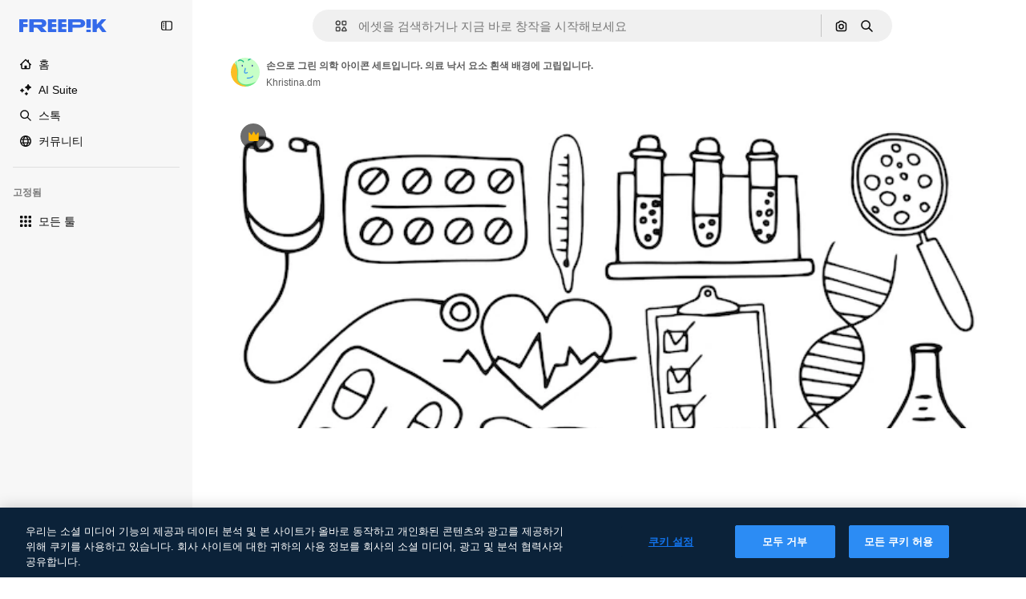

--- FILE ---
content_type: text/javascript
request_url: https://static.cdnpk.net/_next/static/chunks/4418-234bff5dd8085f90.js
body_size: 4527
content:
!function(){try{var e="undefined"!=typeof window?window:"undefined"!=typeof global?global:"undefined"!=typeof self?self:{},o=(new e.Error).stack;o&&(e._sentryDebugIds=e._sentryDebugIds||{},e._sentryDebugIds[o]="6019838b-8348-44b9-874c-708320184f48",e._sentryDebugIdIdentifier="sentry-dbid-6019838b-8348-44b9-874c-708320184f48")}catch(e){}}();"use strict";(self.webpackChunk_N_E=self.webpackChunk_N_E||[]).push([[4418],{64979:function(e,o,t){t.d(o,{C0:function(){return r},H$:function(){return c},Iu:function(){return _},Kq:function(){return d},OI:function(){return l},PF:function(){return w},RJ:function(){return p},Zq:function(){return h},_R:function(){return b},cm:function(){return f},e5:function(){return i},os:function(){return s},p3:function(){return a},u4:function(){return n},vl:function(){return m},wK:function(){return u},wj:function(){return v},xQ:function(){return g}});let a="edit_after_removing_bg",r="ai_tool_all",n="ai_tool_all_thumbnail",l="ai_tool_expand_carousel",i="ai_tool_expand_download_popover",_="ai_tool_expand_removebg",u="ai_tool_reimagine_download_popover",s="ai_tool_removebg",d="ai_tool_retouch_download_popover",c="ai_tool_upscaler",w="copy_after_removing_bg",f="download_after_removing_bg",p="edit_tools_onboarding_v2",m="edit_tools_onboarding",g=["replacebg","video","generatePrompt","styleReference"],h=["tint","grain","presets"],b=2e3,v=15},58984:function(e,o,t){t.d(o,{I:function(){return m}});var a=t(65122),r=t(69762),n=t(43186),l=t(52983),i=t(33961),_=t(51986);let u=(e,o)=>{let t=s(e,o),a=d(e);if(!t)throw Error("There are no download parameters for ".concat(e.name," in ").concat(o));return{action:t,modifier:a}},s=(e,o)=>{var t;let a=null===(t=c[e.name])||void 0===t?void 0:t[o];if(!a)throw Error("There are no download parameters for ".concat(e.name," in ").concat(o));return a},d=e=>{if("workflow"===e.name){let o=w[e.subOption];if(!o)throw Error("There are no download parameters for workflow with ".concat(e.subOption));return o}},c={retouch:{detail:"ai_tool_retouch",postDownload:"ai_tool_retouch_after_download"},expand:{detail:"ai_tool_expand",postDownload:"ai_tool_expand_after_download"},reimagine:{detail:"ai_tool_reimagine",postDownload:"ai_tool_reimagine_after_download"},adjust:{detail:"ai_tool_adjust",postDownload:"ai_tool_adjust_after_download",thumbnail:"ai_tool_adjust_thumbnail"},replacebg:{detail:"ai_tool_replacebg"},video:{detail:"ai_tool_video",postDownload:"ai_tool_video_after_download"},assistant:{detail:"ai_tool_assistant",thumbnail:"ai_tool_assistant_thumbnail"},generatePrompt:{detail:"ai_tool_generate_prompt"},styleReference:{detail:"ai_tool_generate_style_ref",postDownload:"ai_tool_generate_style_ref_after_download"},workflow:{detail:"ai_tool_assistant"},imageEditor:{thumbnail:"ai_tool_all_thumbnail",detail:"ai_tool_all"}},w={createSocialPost:"workflow_create_post",createPoster:"workflow_create_poster",mixImages:"workflow_mix_images",applyPromo:"workflow_apply_promo",createFlyer:"workflow_create_flyer",createLogoVariations:"workflow_create_logo_variations",localize:"workflow_localize",createLogo:"workflow_create_logo",applyColors:"workflow_apply_colors",replaceText:"workflow_replace_text",removeText:"workflow_remove_text",replaceElement:"workflow_replace_element",addElement:"workflow_add_element"};var f=t(75045);let p=e=>{let{tool:o,location:t,imageSrc:a,resource:r}=e,{id:s,name:d,author:c,premium:w,type:p,isAIGenerated:m,preview:g,url:h}=r,{action:b,modifier:v}=u(o,t),k=(0,_.M)({tool:o,resource:{type:p,subtype:p,authorName:c.name,isPremium:w,isAIGenerated:m}}),{handleDownload:y}=(0,f.i)({resource:{id:s,name:d,author:c,premium:w,regularType:p,isAIGenerated:m,url:h,preview:g,type:p},action:b,modifier:v,showAttributionModal:!1,skipDownloadTracker:!0,location:(0,i.d)({isResourcePremium:w,tool:o,location:t}),checkoutQueryParams:k}),x=(0,n.J)(),T=null!=a?a:g.url;return(0,l.useCallback)(async()=>{let e=await y(T);if(!(null==e?void 0:e.signedUrl))throw Error("Failed to download image");return x(),"".concat(e.signedUrl,"&w=2000&h=2000")},[T,y,x])},m=e=>{let{tool:o,location:t,imageSrc:n,extraParams:l,resource:i}=e,{id:_,premium:u,isAIGenerated:s,type:d,author:{name:c},name:w,preview:{url:f,width:m,height:g}}=i,h=(0,a.e)(),b=p({tool:o,location:t,imageSrc:n,resource:i});return(0,r.F)({tool:o,resource:{id:_,name:w,type:d,authorName:c,isPremium:u,isAIGenerated:s,groupedType:"regular",media:{url:f,width:m,height:g}},canDownloadResource:h||!u,imageSrc:n,getSignedResource:b,location:t,extraParams:l})}},15715:function(e,o,t){t.d(o,{H:function(){return r}});let a=e=>{let{resource:o,file:t,option:a,size:r,action:n,walletId:l,locale:i,modifier:_}=e,u=new URLSearchParams;return u.set("resource","".concat(o)),t&&a?(u.set("file",t),u.set("option","".concat(a))):r&&u.set("size","".concat(r)),n&&u.set("action",n),l&&u.set("walletId",l),u.set("locale",i),_&&u.set("modifier",_),u.toString()},r=async e=>{let o=a(e),t=await fetch("/api/regular/download?".concat(o));return t.ok?{success:!0,data:await t.json()}:429===t.status?{success:!1,data:"DOWNLOAD_LIMIT_REACHED",metadata:"/download-limit"}:401===t.status||403===t.status||405===t.status?{success:!1,data:"AUTHENTICATION_ERROR"}:404===t.status?{success:!1,data:"NOT_FOUND"}:{success:!1,data:"UNKNOWN_ERROR"}}},75045:function(e,o,t){t.d(o,{i:function(){return E}});var a=t(72234),r=t(15880),n=t(68147),l=t(85229),i=t(87420),_=t(59608),u=t(52983),s=t(9036),d=t(35576),c=t(7526);let w=(e,o)=>o||("photo"===e?"jpg":"zip");var f=t(24278);t(97458);let p=(0,u.createContext)(null),m=()=>(0,u.useContext)(p)||{shouldTrackingLog:!0};var g=t(15715),h=t(32509),b=t(72661),v=t(72118),k=t(1850),y=t(64979),x=t(56879);let T=k.z.enum(["download","copy","edit","prompt","preview","remove_background","remove_background_edit","ai_video",y.cm,y.PF,y.p3,y.Kq,y.wK,y.os,y.H$,y.C0,y.u4,y.OI,y.Iu,y.e5,"ai_tool_retouch","ai_tool_retouch_after_download","ai_tool_expand","ai_tool_expand_after_download","ai_tool_reimagine","ai_tool_reimagine_after_download","ai_tool_adjust","ai_tool_adjust_after_download","ai_tool_replacebg","ai_tool_video","ai_tool_video_after_download","ai_tool_assistant","ai_tool_generate_prompt","ai_tool_generate_style_ref","ai_tool_generate_style_ref_after_download","ai_tool_adjust_thumbnail","ai_tool_assistant_thumbnail","ai_tool_all_thumbnail","ai_tool_all"]),I=k.z.enum(["workflow_create_post","workflow_create_poster","workflow_mix_images","workflow_apply_promo","workflow_create_flyer","workflow_create_logo_variations","workflow_localize","workflow_create_logo","workflow_apply_colors","workflow_replace_text","workflow_remove_text","workflow_replace_element","workflow_add_element"]);k.z.object({resource:k.z.coerce.number(),file:x.ru.optional(),option:k.z.coerce.number().optional(),size:k.z.coerce.number().optional(),action:T.optional(),modifier:I.optional(),walletId:k.z.string().nullable().optional(),locale:k.z.string()}),k.z.object({data:k.z.object({filename:k.z.string(),url:k.z.string(),prompt:k.z.string().optional(),signed_url:k.z.string().optional()})}).transform(e=>{let{data:o}=e;return o}).transform(e=>{let{signed_url:o,...t}=e;return{...t,signedUrl:o}});let z=k.z.array(k.z.string()),D=new Date(new Date().getTime()+48e4),N=v.Z.withConverter({write:e=>e}),R=e=>{try{let o=N.get(e);if(!o)return[];return z.parse(JSON.parse(o))}catch(e){return[]}},O=()=>{let e=(0,n.I)(),o=(0,b.b)();return(0,u.useCallback)(t=>{if(!e)return;let a="".concat("ck_items_").concat(e),r=R(a),n="".concat(t);if(!r.includes(n)){let e=JSON.stringify([...r,n]);N.set(a,e,{path:"/",domain:o,expires:D})}},[e,o])},E=e=>{let{resource:o,file:t,action:p="download",modifier:b,location:v="resource_detail",option:k,size:y,showAttributionModal:x=!0,handleError:T,checkoutQueryParams:I,skipDownloadTracker:z=!1}=e,{id:D,name:N,author:R,premium:E,regularType:C,isAIGenerated:j,url:U,type:A}=o,[P,H]=(0,u.useState)(!1),{isUserWinback:L,showWinbackModal:F}=(0,l.l)(),{showAttribution:K}=(0,f.tc)(),S=O(),W=(0,h.b)({resource:o,location:v}),M=(0,d.mS)(),{shouldTrackingLog:J}=m(),{showDeviceBlockedModal:q,isDeviceBlocked:Z}=(0,r.qx)(),G=(0,a.Lh)(),$=(0,n.I)(),B=(0,i.ZK)(),Q=(0,s.TH)({file_extension:w(C,t),file_name:N,file_id:D,license:E?"premium":"free",resolution:y?c.w8[y]:"original",style:"na",author_name:R.name,category:j?"ai_image":C,action:"prompt"===p?"view_prompt":p,location:v,url_link:U}),V=(0,u.useCallback)(e=>{if(T){T(e);return}"prompt"!==p&&W(e,I)},[T,p,W,I]);return{handleDownload:(0,u.useCallback)(async(e,o)=>{if(Z){q();return}if(L){F();return}H(!0),G||_.uT("WARNING: User ".concat($," has no wallet_id"),"warning"),J&&!z&&M({resourceId:D,isResourcePremium:E,resourceType:A,downloadType:p,fileType:A,variant:v});let a=await (0,g.H)({resource:D,size:y?2e3:void 0,action:p,modifier:b,file:t,option:k,walletId:G,locale:B});if(a.success)return x&&K&&K(),H(!1),S(D),Q({externalUrl:null!=e?e:U,setting:o}),a.data;V(a),H(!1)},[Z,L,G,J,z,D,y,p,b,t,k,B,V,q,F,$,M,E,A,v,x,K,S,Q,U]),isDownloading:P}}},32509:function(e,o,t){t.d(o,{b:function(){return i}});var a=t(17842),r=t(10893),n=t(52983),l=t(65724);let i=e=>{var o;let{location:t,resource:i}=null!=e?e:{},{t:_}=(0,r.$G)("error"),{openToast:u}=(0,a.x_)(),s=(0,l.W)(null!==(o=null==i?void 0:i.id)&&void 0!==o?o:0,"",t);return(0,n.useCallback)((e,o)=>{if("DOWNLOAD_LIMIT_REACHED"===e.data&&i){s({resourceData:{name:i.name,mediaUrl:i.preview.url,mediaWidth:i.preview.width,mediaHeight:i.preview.height,resourceType:"regular"},checkoutQueryParams:o,modalType:"downloadLimit",origin:"download_limit"});return}if("AUTHENTICATION_ERROR"===e.data){window.location.href="/oauth-logout";return}"NOT_FOUND"===e.data&&u({type:"danger",message:_("notFound")}),"UNKNOWN_ERROR"===e.data&&u({type:"danger",message:_("unknown")})},[s,u,i,_])}},64237:function(e,o,t){t.d(o,{y:function(){return r}});var a=t(5704);let r=e=>{let{isEditableInMockup:o,isEditableInWepik:t}=e,r=(0,a.Jn)("type");return"illustration"===r?"illustration":o||"mockup"===r?"mockup":t||"template"===r?"template":void 0}},30061:function(e,o,t){var a=t(97458);o.Z=e=>(0,a.jsx)("svg",{xmlns:"http://www.w3.org/2000/svg",width:16,height:16,viewBox:"0 0 512 512","aria-hidden":!0,...e,children:(0,a.jsx)("path",{d:"M197.008 280.484c-46.405 3.462-105.764 12.088-105.277 28.341.514 17.01 44.242 49.677 101.707 70.96 2.678-34.804 3.327-71.69 3.597-99.274zM27.099 105.248C11.82 105.707.273 99.028.002 89.698c-.216-6.814 14.739-28.124 23.825-31.586 6.247-2.352 36.562-13.845 87.104-15.36 18.741-.568 50.543 1.73 77.396 5.733C344.688 71.661 508.81 190.892 511.947 296.63c2.136 71.96-60.008 139.431-181.348 143.055-31.965.947-61.712-2.975-88.754-10.087-.595 17.659.73 27.016-24.312 27.746-15.333.46-21.282-24.365-23.554-44.539-73.231-32.506-117.365-85.293-117.987-106.143-.92-31.018 55.492-56.897 121.476-67.147.919-25.69 5.273-91.106 18.848-91.485 5.436-.162 16.74 12.467 20.986 31.802 3.867 17.578 4.272 49.624 4.326 55.33l4.976-.19c92.594-2.758 148.059 26.205 149.086 60.495.785 26.583-22.742 40.185-35.101 40.564s-26.799-6.653-26.934-10.466c-.217-7.328 26.339-9.032 25.988-20.85-.541-17.848-74.151-25.663-119.502-25.934-.081 15.361-.27 33.939.108 46.406.352 11.979 1.109 42.943 1.461 68.769 20.579 4.354 41.753 6.707 62.549 6.085 48.893-1.461 160.579-19.282 158.092-103.195-3.408-117.284-235.19-224.968-359.316-221.29-48.893 1.46-78.235 6.706-78.1 11.493.082 3.191 23.798 4.435 24.015 10.763.189 6.328-13.468 7.193-21.824 7.437z"})})}}]);